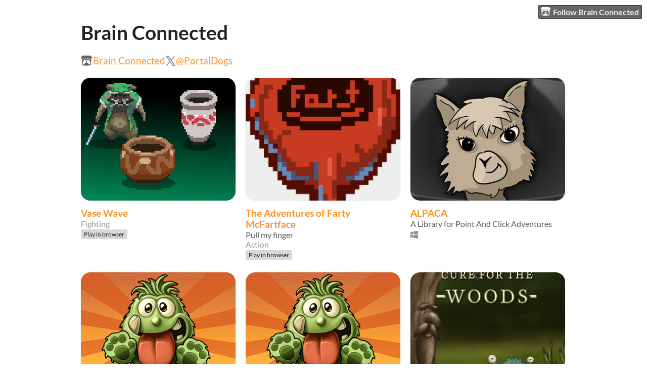

--- FILE ---
content_type: text/html
request_url: https://brain-connected.itch.io/
body_size: 3974
content:
<!DOCTYPE HTML><html lang="en"><head><meta charset="UTF-8"/><title>Brain Connected - itch.io</title><meta name="csrf_token" value="WyJMOVpMIiwxNzY5OTEyODY0LCJDeHNSeVBHUEhuRTZndm0iXQ==.x3ty2TerahrQUBXhkiZ0ZJxwNrc=" /><meta property="og:site_name" content="itch.io"/><meta property="twitter:account_id" content="4503599627724030"/><meta content="users/2179962" name="itch:path"/><meta content="width=device-width, initial-scale=1" name="viewport"/><meta content="@PortalDogs" name="twitter:creator"/><meta content="Brain Connected" name="twitter:title"/><meta name="twitter:description"/><meta content="@itchio" name="twitter:site"/><meta content="summary_large_image" name="twitter:card"/><meta content="https://img.itch.zone/aW1nLzIwMjk3NTYwLnBuZw==/508x254%23mb/M3eUHi.png" name="twitter:image"/><link href="https://static.itch.io/user.css?1769743758" rel="stylesheet"/><script type="text/javascript">window.itchio_translations_url = 'https://static.itch.io/translations';</script><script src="https://static.itch.io/lib.min.js?1769743758" type="text/javascript"></script><script src="https://static.itch.io/bundle.min.js?1769743758" type="text/javascript"></script><script data-src="https://static.itch.io/react.min.js?1769743758" id="lib_react_src"></script><script src="https://static.itch.io/user.min.js?1769743758" type="text/javascript"></script><script type="text/javascript">I.current_user = null;I.subdomain = true;</script><script type="text/javascript">if (!window.location.hostname.match(/localhost/)) {      window.dataLayer = window.dataLayer || [];
      function gtag(){dataLayer.push(arguments);}
      gtag('js', new Date());
      gtag('config', "G-36R7NPBMLS", {});
      (function(d, t, s, m) {
        s = d.createElement(t);
        s.src = "https:\/\/www.googletagmanager.com\/gtag\/js?id=G-36R7NPBMLS";
        s.async = 1;
        m = d.getElementsByTagName(t)[0];
        m.parentNode.insertBefore(s, m);
      })(document, "script");
      }</script><style type="text/css" id="user_theme">:root{--itchio_ui_bg: #5b5b5b}body{background-color:#ffffff}.user_page{--itchio_font_family: Lato;--itchio_link_color: #fb922b;--itchio_gray_back: #f2f2f2;--itchio_border_radius: 19px;color:#222222;font-size:116%;font-family:Lato,Lato,LatoExtended,sans-serif}.user_page hr{background-color:#d8d8d8}.user_page .user_links .svgicon{fill:#222222}.user_page_wrap{/*! */  /* */}.header .image_header img{/*! */ nil /* */}.user_page a,.footer a{color:#fb922b}.user_page .game_column,.user_page .purchased_games,.user_page .collection_row{border-color:#d8d8d8}.footer{border-color:#d8d8d8}.game_grid_widget .game_cell .game_thumb,.game_grid_widget .game_cell .gif_overlay{border-radius:19px}.game_grid_widget .game_cell .game_title a.title{color:#fb922b}.game_grid_widget .game_cell .web_flag{color:#222222;background:#d8d8d8}.game_grid_widget .game_cell .game_text,.game_grid_widget .game_cell .game_author{color:rgba(34, 34, 34, 0.75)}.game_grid_widget .game_cell .game_platform,.game_grid_widget .game_cell .game_genre{color:rgba(34, 34, 34, 0.5)}
</style></head><body class="locale_en user_layout_widget layout_widget no_theme_toggle responsive" data-host="itch.io" data-page_name="user"><ul id="user_tools" class="user_tools hidden"><li><a href="https://itch.io/login" class="action_btn"><svg aria-hidden viewBox="0 0 262.728 235.452" version="1.1" width="20" height="17" class="svgicon icon_itchio_new" role="img"><path d="M31.99 1.365C21.287 7.72.2 31.945 0 38.298v10.516C0 62.144 12.46 73.86 23.773 73.86c13.584 0 24.902-11.258 24.903-24.62 0 13.362 10.93 24.62 24.515 24.62 13.586 0 24.165-11.258 24.165-24.62 0 13.362 11.622 24.62 25.207 24.62h.246c13.586 0 25.208-11.258 25.208-24.62 0 13.362 10.58 24.62 24.164 24.62 13.585 0 24.515-11.258 24.515-24.62 0 13.362 11.32 24.62 24.903 24.62 11.313 0 23.773-11.714 23.773-25.046V38.298c-.2-6.354-21.287-30.58-31.988-36.933C180.118.197 157.056-.005 122.685 0c-34.37.003-81.228.54-90.697 1.365zm65.194 66.217a28.025 28.025 0 0 1-4.78 6.155c-5.128 5.014-12.157 8.122-19.906 8.122a28.482 28.482 0 0 1-19.948-8.126c-1.858-1.82-3.27-3.766-4.563-6.032l-.006.004c-1.292 2.27-3.092 4.215-4.954 6.037a28.5 28.5 0 0 1-19.948 8.12c-.934 0-1.906-.258-2.692-.528-1.092 11.372-1.553 22.24-1.716 30.164l-.002.045c-.02 4.024-.04 7.333-.06 11.93.21 23.86-2.363 77.334 10.52 90.473 19.964 4.655 56.7 6.775 93.555 6.788h.006c36.854-.013 73.59-2.133 93.554-6.788 12.883-13.14 10.31-66.614 10.52-90.474-.022-4.596-.04-7.905-.06-11.93l-.003-.045c-.162-7.926-.623-18.793-1.715-30.165-.786.27-1.757.528-2.692.528a28.5 28.5 0 0 1-19.948-8.12c-1.862-1.822-3.662-3.766-4.955-6.037l-.006-.004c-1.294 2.266-2.705 4.213-4.563 6.032a28.48 28.48 0 0 1-19.947 8.125c-7.748 0-14.778-3.11-19.906-8.123a28.025 28.025 0 0 1-4.78-6.155 27.99 27.99 0 0 1-4.736 6.155 28.49 28.49 0 0 1-19.95 8.124c-.27 0-.54-.012-.81-.02h-.007c-.27.008-.54.02-.813.02a28.49 28.49 0 0 1-19.95-8.123 27.992 27.992 0 0 1-4.736-6.155zm-20.486 26.49l-.002.01h.015c8.113.017 15.32 0 24.25 9.746 7.028-.737 14.372-1.105 21.722-1.094h.006c7.35-.01 14.694.357 21.723 1.094 8.93-9.747 16.137-9.73 24.25-9.746h.014l-.002-.01c3.833 0 19.166 0 29.85 30.007L210 165.244c8.504 30.624-2.723 31.373-16.727 31.4-20.768-.773-32.267-15.855-32.267-30.935-11.496 1.884-24.907 2.826-38.318 2.827h-.006c-13.412 0-26.823-.943-38.318-2.827 0 15.08-11.5 30.162-32.267 30.935-14.004-.027-25.23-.775-16.726-31.4L46.85 124.08c10.684-30.007 26.017-30.007 29.85-30.007zm45.985 23.582v.006c-.02.02-21.863 20.08-25.79 27.215l14.304-.573v12.474c0 .584 5.74.346 11.486.08h.006c5.744.266 11.485.504 11.485-.08v-12.474l14.304.573c-3.928-7.135-25.79-27.215-25.79-27.215v-.006l-.003.002z"/></svg>Follow Brain Connected</a></li></ul><div class="user_page_wrap"><div class="user_page page_widget base_widget mode_grid" id="user_9432975"><div id="profile_header" class="header"><div class="image_header"><img class="profile_banner"/></div><div class="inner_column text_header"><h1>Brain Connected</h1></div></div><div class="inner_column profile_content"><div class="columns"><div class="column profile_column"><div class="user_links user_links_widget base_widget" id="user_links_8426792"><span class="link_group"><svg aria-hidden viewBox="0 0 262.728 235.452" version="1.1" width="21" height="18" class="svgicon icon_itchio_new" role="img"><path d="M31.99 1.365C21.287 7.72.2 31.945 0 38.298v10.516C0 62.144 12.46 73.86 23.773 73.86c13.584 0 24.902-11.258 24.903-24.62 0 13.362 10.93 24.62 24.515 24.62 13.586 0 24.165-11.258 24.165-24.62 0 13.362 11.622 24.62 25.207 24.62h.246c13.586 0 25.208-11.258 25.208-24.62 0 13.362 10.58 24.62 24.164 24.62 13.585 0 24.515-11.258 24.515-24.62 0 13.362 11.32 24.62 24.903 24.62 11.313 0 23.773-11.714 23.773-25.046V38.298c-.2-6.354-21.287-30.58-31.988-36.933C180.118.197 157.056-.005 122.685 0c-34.37.003-81.228.54-90.697 1.365zm65.194 66.217a28.025 28.025 0 0 1-4.78 6.155c-5.128 5.014-12.157 8.122-19.906 8.122a28.482 28.482 0 0 1-19.948-8.126c-1.858-1.82-3.27-3.766-4.563-6.032l-.006.004c-1.292 2.27-3.092 4.215-4.954 6.037a28.5 28.5 0 0 1-19.948 8.12c-.934 0-1.906-.258-2.692-.528-1.092 11.372-1.553 22.24-1.716 30.164l-.002.045c-.02 4.024-.04 7.333-.06 11.93.21 23.86-2.363 77.334 10.52 90.473 19.964 4.655 56.7 6.775 93.555 6.788h.006c36.854-.013 73.59-2.133 93.554-6.788 12.883-13.14 10.31-66.614 10.52-90.474-.022-4.596-.04-7.905-.06-11.93l-.003-.045c-.162-7.926-.623-18.793-1.715-30.165-.786.27-1.757.528-2.692.528a28.5 28.5 0 0 1-19.948-8.12c-1.862-1.822-3.662-3.766-4.955-6.037l-.006-.004c-1.294 2.266-2.705 4.213-4.563 6.032a28.48 28.48 0 0 1-19.947 8.125c-7.748 0-14.778-3.11-19.906-8.123a28.025 28.025 0 0 1-4.78-6.155 27.99 27.99 0 0 1-4.736 6.155 28.49 28.49 0 0 1-19.95 8.124c-.27 0-.54-.012-.81-.02h-.007c-.27.008-.54.02-.813.02a28.49 28.49 0 0 1-19.95-8.123 27.992 27.992 0 0 1-4.736-6.155zm-20.486 26.49l-.002.01h.015c8.113.017 15.32 0 24.25 9.746 7.028-.737 14.372-1.105 21.722-1.094h.006c7.35-.01 14.694.357 21.723 1.094 8.93-9.747 16.137-9.73 24.25-9.746h.014l-.002-.01c3.833 0 19.166 0 29.85 30.007L210 165.244c8.504 30.624-2.723 31.373-16.727 31.4-20.768-.773-32.267-15.855-32.267-30.935-11.496 1.884-24.907 2.826-38.318 2.827h-.006c-13.412 0-26.823-.943-38.318-2.827 0 15.08-11.5 30.162-32.267 30.935-14.004-.027-25.23-.775-16.726-31.4L46.85 124.08c10.684-30.007 26.017-30.007 29.85-30.007zm45.985 23.582v.006c-.02.02-21.863 20.08-25.79 27.215l14.304-.573v12.474c0 .584 5.74.346 11.486.08h.006c5.744.266 11.485.504 11.485-.08v-12.474l14.304.573c-3.928-7.135-25.79-27.215-25.79-27.215v-.006l-.003.002z"/></svg><a rel="me" href="https://itch.io/profile/brain-connected">Brain Connected</a></span> <span class="link_group"><svg aria-hidden viewBox="0 0 16 16" version="1.1" aria-label="Twitter" width="21" height="21" class="svgicon icon_twitter" role="img"><path fill="currentColor" d="M9.332 6.925 14.544 1h-1.235L8.783 6.145 5.17 1H1l5.466 7.78L1 14.993h1.235l4.78-5.433 3.816 5.433H15L9.332 6.925ZM7.64 8.848l-.554-.775L2.68 1.91h1.897l3.556 4.975.554.775 4.622 6.466h-1.897L7.64 8.848Z"></path></svg><a rel="me" href="https://twitter.com/PortalDogs">@PortalDogs</a></span></div></div><div class="column game_column"><div class="game_grid_widget base_widget user_game_grid"><div data-game_id="3396606" class="game_cell has_cover lazy_images" dir="auto"><div style="background-color:#004a4f;" class="game_thumb"><a href="https://brain-connected.itch.io/vase" data-label="game:3396606:thumb" tabindex="-1" data-action="game_grid" class="thumb_link game_link"><img data-lazy_src="https://img.itch.zone/aW1nLzIwMjk3NTYwLnBuZw==/315x250%23c/ynaG1x.png" width="315" height="250" class="lazy_loaded"/></a></div><div class="game_cell_data"><div class="game_title"><a data-label="game:3396606:title" data-action="game_grid" href="https://brain-connected.itch.io/vase" class="title game_link">Vase Wave</a></div><div class="game_author"><a data-label="user:2179962" data-action="game_grid" href="https://brain-connected.itch.io">Brain Connected</a></div><div class="game_genre">Fighting</div><div class="game_platform"><span class="web_flag">Play in browser</span></div></div></div><div data-game_id="2494486" class="game_cell has_cover lazy_images" dir="auto"><div style="background-color:#eeeeee;" class="game_thumb"><a href="https://brain-connected.itch.io/the-adventures-of-farty-mcfartface" data-label="game:2494486:thumb" tabindex="-1" data-action="game_grid" class="thumb_link game_link"><img data-lazy_src="https://img.itch.zone/aW1nLzE0ODMxMDcxLnBuZw==/315x250%23c/TTO71s.png" width="315" height="250" class="lazy_loaded"/></a></div><div class="game_cell_data"><div class="game_title"><a data-label="game:2494486:title" data-action="game_grid" href="https://brain-connected.itch.io/the-adventures-of-farty-mcfartface" class="title game_link">The Adventures of Farty McFartface</a></div><div title="Pull my finger" class="game_text">Pull my finger</div><div class="game_author"><a data-label="user:2179962" data-action="game_grid" href="https://brain-connected.itch.io">Brain Connected</a></div><div class="game_genre">Action</div><div class="game_platform"><span class="web_flag">Play in browser</span></div></div></div><div data-game_id="2352404" class="game_cell has_cover lazy_images" dir="auto"><div style="background-color:#eeeeee;" class="game_thumb"><a href="https://brain-connected.itch.io/alpaca" data-label="game:2352404:thumb" tabindex="-1" data-action="game_grid" class="thumb_link game_link"><img data-lazy_src="https://img.itch.zone/aW1nLzEzOTUwMTQ4LnBuZw==/315x250%23c/egzOhW.png" width="315" height="250" class="lazy_loaded"/></a></div><div class="game_cell_data"><div class="game_title"><a data-label="game:2352404:title" data-action="game_grid" href="https://brain-connected.itch.io/alpaca" class="title game_link">ALPACA</a></div><div title="A Library for Point And Click Adventures" class="game_text">A Library for Point And Click Adventures</div><div class="game_author"><a data-label="user:2179962" data-action="game_grid" href="https://brain-connected.itch.io">Brain Connected</a></div><div class="game_platform"><span aria-hidden="true" title="Download for Windows" class="icon icon-windows8"></span> </div></div></div><div data-game_id="591171" class="game_cell has_cover lazy_images" dir="auto"><div style="background-color:#eeeeee;" class="game_thumb"><a href="https://brain-connected.itch.io/portal-dogs" data-label="game:591171:thumb" tabindex="-1" data-action="game_grid" class="thumb_link game_link"><img data-lazy_src="https://img.itch.zone/aW1nLzMxMjQxODgucG5n/315x250%23c/rPBqHs.png" width="315" height="250" class="lazy_loaded"/></a></div><div class="game_cell_data"><div class="game_title"><a data-label="game:591171:title" data-action="game_grid" href="https://brain-connected.itch.io/portal-dogs" class="title game_link">Portal Dogs</a><div title="Pay $1 or more for this game" class="price_tag meta_tag"><div class="price_value">$1</div></div></div><div title="In the puzzle platformer Portal Dogs, a horde of dogs are following their king through the portal world." class="game_text">In the puzzle platformer Portal Dogs, a horde of dogs are following their king through the portal world.</div><div class="game_author"><a data-label="user:2179962" data-action="game_grid" href="https://brain-connected.itch.io">Brain Connected</a></div><div class="game_genre">Platformer</div><div class="game_platform"><span aria-hidden="true" title="Download for Windows" class="icon icon-windows8"></span> <span aria-hidden="true" title="Download for Android" class="icon icon-android"></span> </div></div></div><div data-game_id="2303531" class="game_cell has_cover lazy_images" dir="auto"><div style="background-color:#eeeeee;" class="game_thumb"><a href="https://brain-connected.itch.io/portal-dogs-web" data-label="game:2303531:thumb" tabindex="-1" data-action="game_grid" class="thumb_link game_link"><img data-lazy_src="https://img.itch.zone/aW1nLzEzNjUxMTUyLnBuZw==/315x250%23c/koonSQ.png" width="315" height="250" class="lazy_loaded"/></a></div><div class="game_cell_data"><div class="game_title"><a data-label="game:2303531:title" data-action="game_grid" href="https://brain-connected.itch.io/portal-dogs-web" class="title game_link">Portal Dogs Web</a></div><div title="In the puzzle platformer Portal Dogs, a horde of dogs are following their king through the portal world." class="game_text">In the puzzle platformer Portal Dogs, a horde of dogs are following their king through the portal world.</div><div class="game_author"><a data-label="user:2179962" data-action="game_grid" href="https://brain-connected.itch.io">Brain Connected</a></div><div class="game_genre">Platformer</div><div class="game_platform"><span class="web_flag">Play in browser</span></div></div></div><div data-game_id="1914075" class="game_cell has_cover lazy_images" dir="auto"><div style="background-color:#eeeeee;" class="game_thumb"><a href="https://brain-connected.itch.io/cure-for-the-woods" data-label="game:1914075:thumb" tabindex="-1" data-action="game_grid" class="thumb_link game_link"><img data-lazy_src="https://img.itch.zone/aW1nLzExMjQ4OTM2LnBuZw==/315x250%23c/5hqQRU.png" width="315" height="250" class="lazy_loaded"/></a></div><div class="game_cell_data"><div class="game_title"><a data-label="game:1914075:title" data-action="game_grid" href="https://brain-connected.itch.io/cure-for-the-woods" class="title game_link">Cure for the woods [Global Game Jam 2023]</a></div><div title="A adventure made in 48h" class="game_text">A adventure made in 48h</div><div class="game_author"><a data-label="user:2179962" data-action="game_grid" href="https://brain-connected.itch.io">Brain Connected</a></div><div class="game_genre">Adventure</div><div class="game_platform"><span class="web_flag">Play in browser</span><span aria-hidden="true" title="Download for Windows" class="icon icon-windows8"></span> </div></div></div><div data-game_id="980756" class="game_cell has_cover lazy_images" dir="auto"><div class="game_thumb"><a href="https://brain-connected.itch.io/grillmeister" data-label="game:980756:thumb" tabindex="-1" data-action="game_grid" class="thumb_link game_link"><img data-lazy_src="https://img.itch.zone/aW1nLzU1OTcyNTgucG5n/315x250%23c/jDHemU.png" width="315" height="250" class="lazy_loaded"/></a></div><div class="game_cell_data"><div class="game_title"><a data-label="game:980756:title" data-action="game_grid" href="https://brain-connected.itch.io/grillmeister" class="title game_link">Grillmeister</a></div><div class="game_author"><a data-label="user:2179962" data-action="game_grid" href="https://brain-connected.itch.io">Brain Connected</a></div><div class="game_platform"><span class="web_flag">Play in browser</span></div></div></div></div></div></div></div></div><div class="footer"><div class="footer_inner"><a href="https://itch.io/">itch.io</a> · <a href="https://itch.io/profile/brain-connected">Community profile</a></div></div></div><script type="text/template" id="loading_lightbox_tpl"><div aria-live="polite" class="lightbox loading_lightbox"><div class="loader_outer"><div class="loader_label">Loading</div><div class="loader_bar"><div class="loader_bar_slider"></div></div></div></div></script><script type="text/javascript">init_UserLinks('#user_links_8426792', null);init_User('#user_9432975', {"user_id":2179962});
I.setup_page();</script><script type="text/javascript">new I.UserLayout(document.body);</script></body></html>